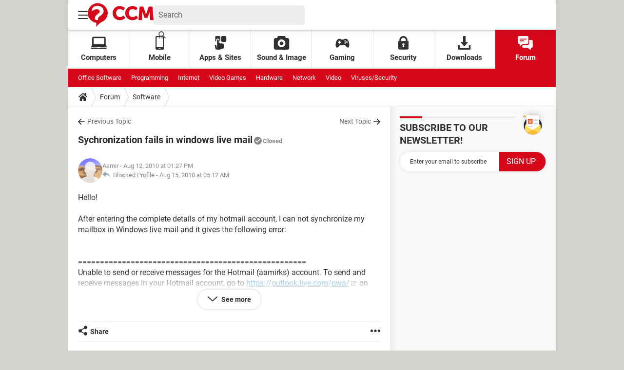

--- FILE ---
content_type: application/javascript
request_url: https://astatic.ccmbg.com/www.commentcamarche.net_i18n/dist/app/js/chunks/delayedTokenGenerator.ad55b8f1da8852163ccf.js?2
body_size: 259
content:
(window.webpackJsonp=window.webpackJsonp||[]).push([[108],{13:function(t,e){!function(){"use strict";document.body.addEventListener("click",(function(t){var e=t.metaKey||t.ctrlKey;if(t.target.classList.contains("jTokenGenerator")){var o=t.target.getAttribute("data-token");void 0!==o&&(e?window.open(atob(o),"_blank"):window.location=atob(o))}else if(null!==t.target.closest(".jTokenGenerator")){var n=t.target.closest(".jTokenGenerator").getAttribute("data-token");void 0!==n&&(e?window.open(atob(n),"_blank"):window.location=atob(n))}})),document.body.addEventListener("auxclick",(function(t){if(1==t.button)if(t.target.classList.contains("jTokenGenerator")){var e=t.target.getAttribute("data-token");void 0!==e&&window.open(atob(e),"_blank")}else if(null!==t.target.closest(".jTokenGenerator")){var o=t.target.closest(".jTokenGenerator").getAttribute("data-token");void 0!==o&&window.open(atob(o),"_blank")}}))}()},175:function(t,e,o){"use strict";o.r(e);o(13)}},[[175,0]]]);
//# sourceMappingURL=http://assets-sourcemaps.s3.prod.ccmbg.net/www.commentcamarche.net_i18n/dist/app/sourcemaps/js/chunks/delayedTokenGenerator.ad55b8f1da8852163ccf.js.map

--- FILE ---
content_type: application/javascript
request_url: https://astatic.ccmbg.com/ccmcms_enccm/dist/external/js/header.aaf2bada3b4b991873ec.js
body_size: 2963
content:
!function(e){var t={};function n(r){if(t[r])return t[r].exports;var a=t[r]={i:r,l:!1,exports:{}};return e[r].call(a.exports,a,a.exports,n),a.l=!0,a.exports}n.m=e,n.c=t,n.d=function(e,t,r){n.o(e,t)||Object.defineProperty(e,t,{enumerable:!0,get:r})},n.r=function(e){"undefined"!=typeof Symbol&&Symbol.toStringTag&&Object.defineProperty(e,Symbol.toStringTag,{value:"Module"}),Object.defineProperty(e,"__esModule",{value:!0})},n.t=function(e,t){if(1&t&&(e=n(e)),8&t)return e;if(4&t&&"object"==typeof e&&e&&e.__esModule)return e;var r=Object.create(null);if(n.r(r),Object.defineProperty(r,"default",{enumerable:!0,value:e}),2&t&&"string"!=typeof e)for(var a in e)n.d(r,a,function(t){return e[t]}.bind(null,a));return r},n.n=function(e){var t=e&&e.__esModule?function(){return e.default}:function(){return e};return n.d(t,"a",t),t},n.o=function(e,t){return Object.prototype.hasOwnProperty.call(e,t)},n.p="https://astatic.ccmbg.com/ccmcms_enccm/dist/external/",n(n.s=3)}([function(e,t){e.exports=function(e,t){if(!(e instanceof t))throw new TypeError("Cannot call a class as a function")}},function(e,t){function n(e,t){for(var n=0;n<t.length;n++){var r=t[n];r.enumerable=r.enumerable||!1,r.configurable=!0,"value"in r&&(r.writable=!0),Object.defineProperty(e,r.key,r)}}e.exports=function(e,t,r){return t&&n(e.prototype,t),r&&n(e,r),e}},,function(e,t,n){n(4),e.exports=n(9)},function(e,t,n){},,,,,function(e,t,n){"use strict";n.r(t);var r=n(0),a=n.n(r),o=n(1),i=n.n(o),u=new(function(){function e(){var t,n;a()(this,e),this.translations={fr:{"replaceByNativeShareButton.innerText":"Partagez cette info avec vos amis et vos proches en cliquant ici","replaceByNativeShareButton.share.title":"Partagez cet article","header.burger.back":"Accueil principal","header.burger.menu":"Menu"},en:{"replaceByNativeShareButton.innerText":"Share this info with your friends and relatives by clicking here","replaceByNativeShareButton.share.title":"Share this article","header.burger.back":"Home page","header.burger.menu":"Menu"},es:{"replaceByNativeShareButton.innerText":"Comparte esta información con tus amigos y familiares haciendo clic aquí","replaceByNativeShareButton.share.title":"Comparte este artículo","header.burger.back":"Página de inicio","header.burger.menu":"Menú"}},this.locale="fr",(null===(t=$data.common)||void 0===t?void 0:t.lang)?this.locale=$data.common.lang.toLowerCase():(null===(n=$data.app)||void 0===n?void 0:n.lang)&&(this.locale=$data.app.lang.toLowerCase())}return i()(e,[{key:"getTranslation",value:function(e){return this.translations[this.locale][e]}},{key:"getLocale",value:function(){return this.locale}}]),e}());!function(e,t){var n=e.querySelector("#jLoginNode > button");if(null!==n){var r=e.querySelector("#jLoginNode > button"),a=e.querySelector("#jLoginNode > ul");r.addEventListener("click",(function(){this.classList.toggle("opened"),a.classList.toggle("opened");var e=document.getElementById("notif_dropdown");null!==e&&e.checked&&(e.checked=!1)}))}e.querySelectorAll(".jSearchNode > form").forEach((function(e){e.addEventListener("submit",(function(t){t.preventDefault();var n=e.getAttribute("data-url"),r=e.querySelector(".jSearchLabel").value;window.location.href=n+r}))}));var o=e.querySelector("#jBurgerMenuNode"),i=e.querySelectorAll(".jBurgerMenuButtonNode");({tree:{},defaultSelectedItem:null,currentPath:"",getData:function(e,t){if(1===t.length&&""===t[0])return{url:e[this.defaultSelectedItem].url,label:e[this.defaultSelectedItem].label,submenu:e};if(void 0!==e[t[0]]&&void 0!==e[t[0]].submenu){if(1!==t.length){var n=e[t[0]].submenu;return t.shift(),this.getData(n,t)}return e[t[0]]}return e[t[0]]},show:function(n){var r=this.getData(this.tree,n.split(".")),a=e.createElement("ul"),i="",c=this.currentPath.length>n.length&&this.currentPath!==this.defaultSelectedItem?"animateLeft":"animateRight",l=o.querySelector("div");this.currentPath=n,l.classList.remove("animateLeft"),l.classList.remove("animateRight"),l.classList.add(c);var s=n.split(".");if(s.pop(),""!==n)if(0===s.length)i+='<li class="header_burger_back"><button data-path="'+s.join(".")+'">'+u.getTranslation("header.burger.back")+"</button></li>";else{var d=this.getData(this.tree,s);i+='<li class="header_burger_back"><button data-path="'+s.join(".")+'">'+u.getTranslation("header.burger.menu")+" "+d.label+"</button></li>"}for(var f in i+='<li class="active"><a href="'+r.url+'">'+r.label+"</a>",r.submenu)if(""!==n||f!==this.defaultSelectedItem){if(i+='<li><a href="'+r.submenu[f].url+'">'+r.submenu[f].label+"</a>",void 0!==r.submenu[f].submenu)i+='<button class="header_btn" data-path="'+(""!==n?n+"."+f:f)+'"></button>';i+="</li>"}a.innerHTML=i,o.querySelector("div").appendChild(a),t.setTimeout((function(){o.querySelector("ul").remove(),l.classList.remove("animateLeft"),l.classList.remove("animateRight")}),200)},init:function(){try{var u=JSON.parse(e.querySelector("#jBurgerMenuJson").innerHTML);this.tree=u.headerItems,this.defaultSelectedItem=u.defaultSelectedItem,this.currentPath=u.selectedItem}catch(e){console.error("Header parsing error : "+e)}var c=0===this.tree.length?{}:this.getData(this.tree,[this.currentPath]).submenu,l=e.createElement("a"),s=0,d=null;for(var f in c)l.href=c[f].url,0===t.location.pathname.indexOf(l.pathname)&&t.location.hostname===l.host&&(0===s||l.pathname.length>s)&&(s=l.pathname.length,d=f,c[f].url);null!==d&&this.show(this.currentPath+"."+d),i.forEach((function(t){t.addEventListener("click",(function(){n&&(r.classList.remove("opened"),a.classList.remove("opened")),i.forEach((function(e){e.classList.toggle("opened")})),o.querySelector("div").classList.toggle("opened"),e.body.classList.toggle("menuOpened");var t=document.getElementById("notif_dropdown");null!==t&&t.checked&&(t.checked=!1)}))}));var h=this;o.addEventListener("click",(function(e){e.stopPropagation();var t=document.getElementById("notif_dropdown");null!==t&&t.checked&&(t.checked=!1),null!==e.target.getAttribute("data-path")&&h.show(e.target.getAttribute("data-path"))}))}}).init(),e.addEventListener("click",(function(t){!1===o.contains(t.target)&&(i.forEach((function(e){e.classList.remove("opened")})),o.querySelector("div").classList.remove("opened"),e.body.classList.remove("menuOpened")),n&&!1===e.querySelector("#jLoginNode").contains(t.target)&&(r.classList.remove("opened"),a.classList.remove("opened"));var u=document.getElementById("notif_dropdown");null!==u&&!1===e.querySelector("#jNotificationNode").contains(t.target)&&(u.checked=!1)}));var c=e.querySelector("#jForumInboxNode");if(null!==c){var l=new XMLHttpRequest;l.onreadystatechange=function(){if(this.readyState===XMLHttpRequest.DONE)if(200===this.status){var t=JSON.parse(this.responseText);if(void 0!==t.user_information&&void 0!==t.user_information.unread&&t.user_information.unread>0)Array.prototype.slice.call(e.querySelectorAll(".jForumInboxUnreadMessageNumberNode")).forEach((function(e){e.setAttribute("data-unreadMessageNumber",t.user_information.unread),e.style.display="block"}))}else console.error("Failed to get forum unread messages")},l.open("GET",c.getAttribute("data-getUnreadMessageNumberUrl"),!0),l.withCredentials=!0,l.send(null)}var s=document.getElementById("jImportModalNotifications");if(null!==s){var d=s.getAttribute("data-apiNotificationCount");if(void 0!==d){var f=function(e){return new Promise((function(t){return setTimeout(t,e)}))};!function e(t,n,r,a){function o(o){var i=r-1;if(!i)throw new Error("Count : Too many retries : "+o);return f(n).then((function(){return e(t,n,i,a)}))}fetch(t,a).then((function(e){if(!e.ok)return o("auto resend");e.json().then((function(e){if(null!==document.getElementById("jNotificationNode")){var t=parseInt(e.count);void 0!==t&&t>0&&(document.getElementById("jNotificationBellIcon").classList.add("cp_notif_btn--noread"),document.getElementById("jNotificationBellIcon").setAttribute("data-unreadnotifnumber",e.count),document.getElementById("jNotificationBellIcon").setAttribute("data-messages",void 0!==e.messages?e.messages:0))}}))})).catch(o)}(d,2e3,2,{method:"GET",credentials:"include"});var h=s.getAttribute("data-apiNotification"),m=!1;document.getElementById("jNotificationBellIcon").addEventListener("click",(function(e){function t(e,n,r,a){function o(o){var i=r-1;if(!i){var u=document.getElementById("jRetryNotifs");null!==u&&u.removeAttribute("style");var c=document.getElementById("jNotifLoader");throw null!==c&&c.classList.remove("cp_loader--spinaround"),new Error("Modal Too many retries "+o)}return f(n).then((function(){return t(e,n,i,a)}))}fetch(e,a).then((function(e){if(!e.ok)return o("auto resend");e.text().then((function(e){m=!0,s.innerHTML=e,s.querySelectorAll("script").forEach((function(e){var t=document.createElement("script");e.src&&(t.src=e.src,t.async=!1,document.head.appendChild(t))}))}))})).catch(o)}dataLayer&&dataLayer.push({event:"clickShowNotificationButton"}),m||(document.getElementById("jRetryNotifs").addEventListener("click",(function(){document.getElementById("jNotifLoader").classList.add("cp_loader--spinaround"),t(h,10,1,{method:"GET",credentials:"include"})})),t(h,2e3,2,{method:"GET",credentials:"include"}))}))}}}(document,window)}]);
//# sourceMappingURL=http://assets-sourcemaps.s3.prod.ccmbg.net/ccmcms_enccm/dist/external/sourcemaps/js/header.aaf2bada3b4b991873ec.js.map